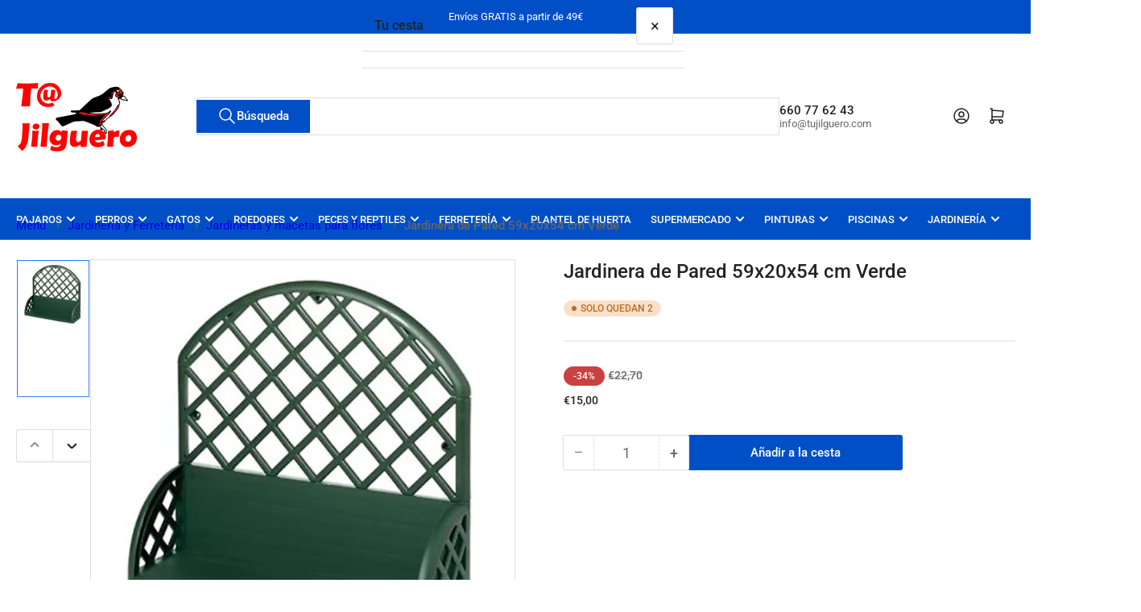

--- FILE ---
content_type: text/javascript
request_url: https://themeassets.aws-dns.uncomplicatedapps.com/shopify/grupoanadistribuciones.myshopify.com-catlist.min.js?cbi=2.10.0.7
body_size: 10713
content:
/**
 * @preserve breadcrumbs - v2.2.4 - grupoanadistribuciones.myshopify.com
 * @licence (c) 2016-2024 Zoom Buzz Ltd
 * Categories last refreshed at 2025-02-02T13:36:17.935Z
 * PLEASE DO NOT CHANGE THIS FILE as it is auto-regenerated on category refresh
 */

!function(){var e,t={},n="/products/",i="/collections/",r="activecat",l="activecatpeer",a="Loading...",o={"&":"&amp;","<":"&lt;",">":"&gt;"},s=null,c=function(e,t){return null!=e&&null!=e&&(e.classList?e.classList.contains(t):!!e.className.match(new RegExp("(\\s|^)"+t+"(\\s|$)")))},u=function(e,t){null!=e&&(e.classList?e.classList.add(t):c(e,t)||(e.className+=" "+t))},d=function(e,t){if(null!=e)if(e.classList)e.classList.remove(t);else if(c(e,t)){var n=new RegExp("(\\s|^)"+t+"(\\s|$)");e.className=e.className.replace(n," ")}},f=function(e,t){var n=[];if(t||void 0!==e.url&&(n=[{title:e.title,url:e.url,pointer:e}]),null!=e.links&&void 0!==e.links.length)for(var i=0;i<e.links.length;++i){var r=f(e.links[i],!1);n.push.apply(n,r)}return n},g=function(e,t){if(void 0!==t&&(e.parent=t),null!=e.links&&void 0!==e.links.length)for(var n=0;n<e.links.length;++n)g(e.links[n],e)},p=function(e){if(void 0!==s.country_code_prepend)return s.country_code_prepend;void 0===e&&(e=w());var t="";return"/"==e[0]&&("/"==e[3]&&(t=e.substring(0,3)),"/"!=e[6]||"-"!=e[3]&&"_"!=e[3]||(t=e.substring(0,6))),s.country_code_prepend=t,t},m=function(e,t){if(e=function(e){var t=p(e);return e.substring(t.length)}(e),(r=v(e,t)).length>0)return r;var r,l,a,o,s,c;e=decodeURI(e);return(r=v(e,t)).length>0||(-1!=(l=e.indexOf(n))&&-1!=(a=e.indexOf(i))&&(o=e.substring(0,l),r=v(o,t)),-1!=(a=e.indexOf(i))&&-1!=(s=e.indexOf("/",a+13+1))&&(c=e.substring(0,s),r=v(c,t))),r},v=function(e,t){for(var n=[],i=0;i<t.length;++i)if(t[i].url==e){if(-1==e.indexOf("/",1))continue;n[n.length]=t[i].pointer}return n},h=function(e,t){for(;void 0!==e.parent&&e.parent!=e&&(void 0!==(n=e.parent).parent&&null!==n.parent);)t(e),e=e.parent;var n},y=function(e){var t=[];return h(e,(function(e){t[t.length]=e.parent})),t},b=function(e){var n=e.peer_index;return h(e,(function(e){n=e.parent.peer_index+"-"+n})),t&&t.baseId&&(n=t.baseId+"-"+n),n},_=function(){return t.override_path?t.override_path:window.location.pathname},k=function(){return t.override_querystring?t.override_querystring:window.location.search},L=function(){return t.override_referrer_path?window.location.origin+t.override_referrer_path:document.referrer},w=function(e){var t=!1,n="unknown",i=document.getElementById("uncomplicated-meta-hintedpath");if(null!==i&&(t=i.dataset.hintedpath,n=i.dataset.hintedmethod),n&&"product_metafield_reference"===n)return t;if(n&&"product_metafield"===n)return t;if(e&&1===e&&L()){var r;if(_()&&(r=E(_(),!0)))return r;var l=document.getElementById("uncomplicated-meta-ignorereferrer"),a=new URL(L());if(!l&&a&&a.pathname&&(r=E(a.pathname,!1)))return r}return t||_()},E=function(e,t){if(e&&e.indexOf){var r=e.indexOf(n),l=-1!==r;if(!l||l&&t)if(-1!==e.indexOf(i))return-1!==r?e.substring(0,r):e}return!1},B=function(e,t,n){for(var i=0;i<=n;++i)if(e.title==t[i].title&&e.url==t[i].url)return!0;return!1},I=function(e){return T(e.url)},T=function(e){var t=w();return e===t||e===decodeURI(t)},x=function(e,t){var n=new Image;n.onload=n.onerror=function(){e.apply(this)},n.src=t},H=function(e,t,n){var i;if(null!=e.links&&void 0!==e.links.length)for(var r=0;r<e.links.length;++r)(i=e.links[r])==t||u(document.getElementById(b(i)),n)},M=function(e,n,i){var r="";if(t&&t.baseId&&(r=t.baseId),void 0!==e&&e.length>0){if(void 0!==e[0][r+"tagged-"+n])return;e[0][r+"tagged-"+n]=!0;for(var l=0;l<e.length;++l)u(document.getElementById(b(e[l])),n),i&&M(e[l].links,n,i)}},N=function(e){if(e.dataset.renderStatus){var t=parseInt(e.dataset.renderStatus);if(t>=1048576)return!0;t>=0&&(e.dataset.renderStatus=""+(t+1024))}return!1},C=function(e,t,n){var i="";if(i+='<ul id="'+t+'" class="'+e.join(" ")+'">',null!=n.links&&void 0!==n.links.length)for(var r=0;r<n.links.length;++r)i+=O("li",n.links[r],0,"",!0);else i+="<li>No links available</li>";return i+="</ul>"},O=function(e,n,i,l,a){var o="",s="",c="",u="";if(void 0===l&&(l=""),void 0!==i&&(c+="level-"+i+" absolute-level-"+i+" relative-level-"+i,u+=' data-level="'+i+'"'),i>4&&(c+=" relative-level-gt4"),void 0!==n.products_count&&0==n.products_count&&void 0===n.links&&(c+=" catpc-zero"),I(n)&&(c+=" "+r),void 0!==n.peer_index&&(l.length>0&&(l+="-"),l+=n.peer_index),t&&t.baseId&&(s=t.baseId+"-"),o+="<"+e+' id="'+(s+=l)+'" class="'+c+'"'+u+">",void 0===n.url||I(n)||(o+='<a href="'+A(n.url)+'">'),o+=n.title,void 0!==n.products_count&&"h1"!=e&&(o+=' <span class="pc',0==n.products_count&&(o+=" pc-zero-hide"),o+='" data-count="'+n.products_count+'">('+n.products_count+")</span>"),void 0===n.url||I(n)||(o+="</a>"),o+="</"+e+">",a&&null!=n.links&&void 0!==n.links.length)for(var d=0;d<n.links.length;++d)o+=O(e,n.links[d],i+1,l,a);return o},S=function(e,t,n){var i="";if(i+='<select id="'+t+'" class="'+e.join(" ")+'">',i+='<option value="" selected="selected" disabled="disabled">'+("<Jump to a category>".replace(/[&<>]/g,(function(e){return o[e]||e}))+"</option>"),null!=n.links&&void 0!==n.links.length)for(var r=0;r<n.links.length;++r)i+=z("option",n.links[r],0,"",!0);return i+="</select>"},z=function(e,t,n,i,l){var a="<"+e;if(void 0!==t.url&&(a+=' value="'+A(t.url)+'"',I(t)&&(a+=' class="'+r+'"')),a+=">",a+=i+t.title,a+="</"+e+">",l&&null!=t.links&&void 0!==t.links.length)for(var o=0;o<t.links.length;++o)a+=z(e,t.links[o],n+1,i+"--- ",l);return a},j=function(e,t){for(var n=[],i=0,r=0;r<t;++r){var l=document.getElementById("uncomplicated-category-icon-"+r).getElementsByClassName("subcat-grid-link__image")[0];n[n.length]=l,l.style.height="auto",l.clientHeight>i&&(i=l.clientHeight)}for(r=0;r<n.length;++r){l=n[r];i>0&&(l.style.height=i+"px")}},A=function(e){return p()+e},P=function(e,t,n,i,r){null==r&&(r=0);var l=!0;if(void 0!==this[e]&&this[e])switch(r){case 0:clearTimeout(this[e]),this[e]=setTimeout(this[e+"__function"],i),l=!1,n();break;case 1:this[e+"__function"](!1),l=!0}else l=!0;l&&(this[e+"__function"]=function(i){null==i&&(i=!0),i?t():n(),clearTimeout(this[e]),this[e]=null,this[e+"__function"]=null},this[e]=setTimeout(this[e+"__function"],i))},R={clearCachedProcessing:function(){s.processed_table=[],s.country_code_prepend=void 0},processed:function(e,t){return s.processed_table=s.processed_table||{},void 0===t?void 0!==s.processed_table[e]:(s.processed_table[e]=t,!0)},getMatchesForMostAppropriateCategory:function(e,t){var i=t?s.matches:null;if(!i||!i.length){var r=f(e,!0);_()&&function(e){if(e&&e.indexOf){var t=e.indexOf(n);if(-1!=t)return e.substring(t)}return!1}(_())?(i=m(w(1),r))&&i.length||(i=m(w(0),r)):i=m(w(),r)}return t&&i&&i.length&&(s.matches=i),i},processCategorySelect:function(e,t,n){if(!N(e)&&(e.classList&&e.classList.contains("show-extension")&&(e.outerHTML=S(Array.from(e.classList),e.id,n),e=document.getElementById(e.id)),function(e,t,n){if("load"==t&&"complete"==document.readyState)return n();var i=this,r=function(){n.apply(i,arguments)};e.addEventListener?e.addEventListener(t,r,!1):e.attachEvent?e.attachEvent("on"+t,r):window["on"+t]=r}(e,"change",(function(e){if(null!=e.target&&null!=e.target.value&&""!=e.target.value){var t=e.target.value;window.location=t}})),null!=t&&0!=t.length))for(var i=0;i<e.options.length;i++)if(null!=e.options[i].value&&""!=e.options[i].value&&e.options[i].value==t[0].url){e.selectedIndex=i;break}},processCategoryList:function(e,t,n){if(!N(e))if(e.classList&&e.classList.contains("show-extension")&&(e.outerHTML=C(Array.from(e.classList),e.id,n),e=document.getElementById(e.id)),void 0!==t.length&&t.length>0)for(var i=0;i<t.length;++i){var a=t[i],o=B(a,t,i-1),s=y(a);if(null==s.length||0==s.length)H(a.parent,a,l);else for(var c=0;c<s.length;++c){var d=s[c];u(document.getElementById(b(d)),"supercat"),0==c&&H(d,a,l),void 0!==d.parent&&H(d.parent,d,"supercatpeer")}var f=document.getElementById(b(a));null!=f&&(u(f,r),o&&u(f,"activeduplicat"),I(a)&&(f.innerHTML=f.innerHTML.replace(/<a/,"<span").replace(/a>/,"span>")),M(a.links,"subcatdirect",!1),M(a.links,"subcat",!0),o&&M(a.links,"subduplicat",!0))}else u(e,"no-active-cat")},processCategoryBreadcrumb:function(e,t,n){if(!N(e)){var i;if(null===n.links)i=[{url:"#",title:"Your category list is empty, which makes generating breadcrumbs impossible.  Please refresh the category list in the admin interface.",innerHTML:"Empty category list"}];else{if(null==t||0==t.length)return;i=y(t[0])}var r=document.getElementById("uncomplicated-category-breadcrumb-top-separator"),l=r,a=document.getElementById("uncomplicated-category-breadcrumb-model-item");if(a&&l)for(var o=i.length-1;o>=0;--o){var s=a.cloneNode(!0);s.id="uncomplicated-category-breadcrumb-inserted-"+o,s.href=A(void 0!==i[o].url?i[o].url:"/"),s.title=i[o].title,s.innerHTML=void 0!==i[o].innerHTML?i[o].innerHTML:i[o].title;var c=l.cloneNode(!0);c.id="uncomplicated-category-breadcrumb-insertedsep-"+o,e.insertBefore(c,r),e.insertBefore(s,r)}var u=document.getElementById("uncomplicated-category-breadcrumb-final-item");u&&t.length>0&&(u.href=A(t[0].url),u.title=t[0].title,u.innerHTML=t[0].title)}},processBreadcrumbMetadataJSONLD:function(e){if(null!=e&&0!=e.length){var t=document.getElementsByTagName("head")[0],n=document.createElement("script");n.type="application/ld+json",n.innerHTML="",void 0!==JSON&&void 0!==JSON.stringify&&(n.innerHTML=JSON.stringify(function(e){var t=function(e){var t=[];if(0==e.length)return t;for(var n=e.length-1;n>=0;--n)t[t.length]=e[n];return t}(y(e[0]));t[t.length]=e[0];for(var n={"@context":"http://schema.org","@type":"BreadcrumbList",itemListElement:[]},i=0;i<t.length;++i){var r={},l={"@type":"ListItem"};l.position=i+1,l.item=r,r["@id"]=void 0!==t[i].url?t[i].url:"/",r.name=t[i].title,n.itemListElement[n.itemListElement.length]=l}return n}(e))),t.appendChild(n)}},processBreadcrumbShortLinkFix:function(e){if(null!=e&&0!=e.length&&!(-1!==_().indexOf(n)))for(var t=document.querySelectorAll("body div div a"),i=function(e){var t=e[0].url;return"/"!==t[t.length-1]&&(t[t.length]="/"),t}(e),r="/products/",l=0;l<t.length;++l){var a=t[l];"#"!==a.getAttribute("href")&&(a.pathname&&a.pathname.length>10&&a.pathname.substr(0,10)===r&&(a.pathname=i+a.pathname))}},processCategoryIcons:function(e,t){if(!t||!t.length)return!1;var n=t[0];if(!n.links||!n.links.length)return!1;if(e.classList&&e.classList.contains("show-onlyonfirst")){const e=new URLSearchParams(k()),t=Object.fromEntries(e.entries());if(t.page&&t.page>=2)return!1}var i=e,r=e.getElementsByClassName("subcat-grid-item");if(0===r.length)return!1;var l=r[0],o=function(){P("icons_window_resized",(function(){null!=n.links&&void 0!==n.links.length&&j(0,n.links.length)}),(function(){}),200,1)};!function(e,t,n){if(null!=e.links&&void 0!==e.links.length)for(var i=1;i<e.links.length;++i){var r="uncomplicated-category-icon-"+i;if(!document.getElementById(r)){var l=t.cloneNode(!0);l.id=r,n.appendChild(l)}}}(n,l,i);var s=e.getElementsByClassName("subcat-terminator");if(s&&s.length&&s.length>0){var c=s[0];e.removeChild(c),i.appendChild(c)}"none"===e.style.display&&(e.style.display="block"),"hidden"===e.style.visibility&&(e.style.visibility="visible"),e.classList.contains("subcatzero")&&d(e,"subcatzero"),e.classList.contains("subcatzerojs")&&d(e,"subcatzerojs"),function(e,t,n){if(null!=e.links&&void 0!==e.links.length){for(var i=0;i<e.links.length;++i){var r=e.links[i],l=document.getElementById("uncomplicated-category-icon-"+i);l||(l=document.getElementById("uncomplicated-category-icon-inserted-"+i));var o=!1,s=l.getElementsByClassName("subcat-grid-link")[0];s.href&&"#"===s.getAttribute("href")&&(s.dataset&&(s.dataset.replacedHref=s.href),s.href=A(r.url));var c=s.getElementsByClassName("subcat-grid-link__title")[0];if(c.innerHTML&&c.innerHTML.substring&&c.innerHTML.substring(0,10)===a&&(c.dataset&&(c.dataset.replacedTitle=c.innerHTML),c.innerHTML=r.title,o=!0,void 0!==r.products_count)){var f="";0===r.products_count?(f=' <span class="pc pc-zero-hide" data-count="'+r.products_count+'">('+r.products_count+")</span>",l.className+=" has-no-products"):f=' <span class="pc" data-count="'+r.products_count+'">('+r.products_count+")</span>",c.innerHTML+=""+f}var g=s.getElementsByClassName("subcat-grid-link__image-img")[0];g&&"loading collection image"===g.alt&&(g.dataset&&(g.dataset.replacedAlt=g.alt),g.alt="Sub-category: "+r.title,void 0!==r.image_url?function(e,n){x((function(){e.src=n,t.apply()}),r.image_url)}(g,r.image_url):(l.className+=" has-no-image",g.dataset.nocollimage?g.src=g.dataset.nocollimage:g.src=g.src.replace("loading-image-for-this-collection.png","no-image-for-this-collection.png"))),o&&l.classList&&(u(l,"subcat-shown"),d(l,"subcat-hidden"))}for(var p=e.links.length;p<n.length;++p){var m=document.getElementById("uncomplicated-category-icon-"+p);if(m){var v=m.getElementsByClassName("subcat-grid-link__title")[0];v.innerHTML&&v.innerHTML===a&&(m.style.display="none")}}}}(n,o,r),null!=n.links&&void 0!==n.links.length&&j(0,n.links.length),window.addEventListener&&window.addEventListener("resize",o,!0);var f=document.getElementById("uncomplicated-icons-design_mode-placeholder");return null!==f&&(f.style.display="none"),!0},extendjQuery:function(e){e.fn.getBg=function(){return e(this).parents().filter((function(){var t=e(this).css("background-color");return"transparent"!=t&&"rgba(0, 0, 0, 0)"!=t})).eq(0).css("background-color")};var t=e.expr[":"];t.focus||(t.focus=function(e){return e===document.activeElement&&(e.type||e.href)})},setOptions:function(e){t=e},getCurrentUrlPathname:w,getWindowLocationQueryString:k,doublyLinkTree:g,alreadyPrerendered:N,warn:function(e){console.log("uncompt: "+e)},renderCategories:C,renderCategories_createBranch:O,linksToCurrentPage:T,buffer:P,version:"2.1.0"};e=R,void 0===window.uncompt_common?window.uncompt_common={lib:e}:(window.uncompt_common.other_instances=window.uncompt_common.other_instances||[],window.uncompt_common.other_instances.push(e)),null==s&&(s=window.uncompt_common)}();
!function(){var e={title:"Menú principal",handle:"main-menu",peer_index:0,links:[{title:"Supermercado",handle:"461381861527-child-ec09c83dfe18ac8bf647efb067ce13e9-legacy-supermercado",peer_index:0,levels:2,links_size:11,links:[{title:"Frutas",url:"/collections/frutas",peer_index:0,levels:0,links_size:0,coll_url:"/collections/frutas",coll_handle:"frutas",id:"292276076695",products_count:"1",parent_linklist_handle:"461381861527-child-ec09c83dfe18ac8bf647efb067ce13e9-legacy-supermercado"},{title:"Snacks",url:"/collections/aperitivos",peer_index:1,levels:0,links_size:0,coll_url:"/collections/aperitivos",coll_handle:"aperitivos",id:"292321624215",products_count:"15",parent_linklist_handle:"461381861527-child-ec09c83dfe18ac8bf647efb067ce13e9-legacy-supermercado"},{title:"Frutos Secos",url:"/collections/frutos-secos",peer_index:2,levels:0,links_size:0,coll_url:"/collections/frutos-secos",coll_handle:"frutos-secos",id:"292341383319",products_count:"43",parent_linklist_handle:"461381861527-child-ec09c83dfe18ac8bf647efb067ce13e9-legacy-supermercado"},{title:"Patatas Fritas",url:"/collections/patatas-fritas",peer_index:3,levels:0,links_size:0,coll_url:"/collections/patatas-fritas",coll_handle:"patatas-fritas",id:"290790834327",products_count:"17",parent_linklist_handle:"461381861527-child-ec09c83dfe18ac8bf647efb067ce13e9-legacy-supermercado"},{title:"Conservas",handle:"520555561290-child-d6fdaa5f6e85df5215ee8d988f68c82b-legacy-conservas",peer_index:4,levels:1,links_size:1,links:[{title:"Conservas de pescado",url:"/collections/conservas-de-pescado",peer_index:0,levels:0,links_size:0,coll_url:"/collections/conservas-de-pescado",coll_handle:"conservas-de-pescado",id:"600185766218",products_count:"1",parent_linklist_handle:"520555561290-child-d6fdaa5f6e85df5215ee8d988f68c82b-legacy-conservas"}],url:"/collections/conservas",id:"597574713674",products_count:"0",coll_handle:"conservas",coll_url:"/collections/conservas",parent_linklist_handle:"461381861527-child-ec09c83dfe18ac8bf647efb067ce13e9-legacy-supermercado"},{title:"Desayunos, Dulces y Pan",handle:"520555594058-child-4ef06d819e03a1061759fa5cc2116a35-legacy-desayunos-dulces-y-pan",peer_index:5,levels:1,links_size:7,links:[{title:"Bollería y Pastelería",url:"/collections/bolleria-y-pasteleria",peer_index:0,levels:0,links_size:0,coll_url:"/collections/bolleria-y-pasteleria",coll_handle:"bolleria-y-pasteleria",id:"597574680906",products_count:"6",parent_linklist_handle:"520555594058-child-4ef06d819e03a1061759fa5cc2116a35-legacy-desayunos-dulces-y-pan"},{title:"Pan",url:"/collections/pan",peer_index:1,levels:0,links_size:0,coll_url:"/collections/pan",coll_handle:"pan",id:"597574779210",products_count:"3",parent_linklist_handle:"520555594058-child-4ef06d819e03a1061759fa5cc2116a35-legacy-desayunos-dulces-y-pan"},{title:"Galletas",url:"/collections/galletas",peer_index:2,levels:0,links_size:0,coll_url:"/collections/galletas",coll_handle:"galletas",id:"597574746442",products_count:"6",parent_linklist_handle:"520555594058-child-4ef06d819e03a1061759fa5cc2116a35-legacy-desayunos-dulces-y-pan"},{title:"Cremas de cacao, cacahuete...",url:"/collections/cremas-de-cacao-cacahuete",peer_index:3,levels:0,links_size:0,coll_url:"/collections/cremas-de-cacao-cacahuete",coll_handle:"cremas-de-cacao-cacahuete",id:"601763119434",products_count:"1",parent_linklist_handle:"520555594058-child-4ef06d819e03a1061759fa5cc2116a35-legacy-desayunos-dulces-y-pan"},{title:"Mermelada, confituras y miel",url:"/collections/mermelada-confituras-y-miel",peer_index:4,levels:0,links_size:0,coll_url:"/collections/mermelada-confituras-y-miel",coll_handle:"mermelada-confituras-y-miel",id:"601763512650",products_count:"1",parent_linklist_handle:"520555594058-child-4ef06d819e03a1061759fa5cc2116a35-legacy-desayunos-dulces-y-pan"},{title:"Chocolates y bombones",url:"/collections/chocolates-y-bombones",peer_index:5,levels:0,links_size:0,coll_url:"/collections/chocolates-y-bombones",coll_handle:"chocolates-y-bombones",id:"607921045834",products_count:"5",parent_linklist_handle:"520555594058-child-4ef06d819e03a1061759fa5cc2116a35-legacy-desayunos-dulces-y-pan"},{title:"Cereales y muesli",url:"/collections/cereales",peer_index:6,levels:0,links_size:0,coll_url:"/collections/cereales",coll_handle:"cereales",id:"624069247306",products_count:"1",parent_linklist_handle:"520555594058-child-4ef06d819e03a1061759fa5cc2116a35-legacy-desayunos-dulces-y-pan"}],url:"/collections/desayunos-dulces-y-pan",id:"597574648138",image_url:"//www.tujilguero.com/cdn/shop/collections/desayunos_480x480.png?v=1723460354",products_count:"1",coll_handle:"desayunos-dulces-y-pan",coll_url:"/collections/desayunos-dulces-y-pan",parent_linklist_handle:"461381861527-child-ec09c83dfe18ac8bf647efb067ce13e9-legacy-supermercado"},{title:"Arroz, cereales y semillas",url:"/collections/arroz-cereales-y-semillas",peer_index:6,levels:0,links_size:0,coll_url:"/collections/arroz-cereales-y-semillas",coll_handle:"arroz-cereales-y-semillas",id:"600167579978",products_count:"1",parent_linklist_handle:"461381861527-child-ec09c83dfe18ac8bf647efb067ce13e9-legacy-supermercado"},{title:"Caramelos, chicles y golosinas",url:"/collections/caramelos-chicles-y-golosinas",peer_index:7,levels:0,links_size:0,coll_url:"/collections/caramelos-chicles-y-golosinas",coll_handle:"caramelos-chicles-y-golosinas",id:"601764626762",products_count:"14",parent_linklist_handle:"461381861527-child-ec09c83dfe18ac8bf647efb067ce13e9-legacy-supermercado"},{title:"Aceitunas y encurtidos",url:"/collections/aceitunas-y-encurtidos",peer_index:8,levels:0,links_size:0,coll_url:"/collections/aceitunas-y-encurtidos",coll_handle:"aceitunas-y-encurtidos",id:"600170660170",products_count:"6",parent_linklist_handle:"461381861527-child-ec09c83dfe18ac8bf647efb067ce13e9-legacy-supermercado"},{title:"Aceites y Salsas",url:"/collections/aceites-y-salsas",peer_index:9,levels:0,links_size:0,coll_url:"/collections/aceites-y-salsas",coll_handle:"aceites-y-salsas",id:"289343537303",products_count:"1",parent_linklist_handle:"461381861527-child-ec09c83dfe18ac8bf647efb067ce13e9-legacy-supermercado"},{title:"Pastas y masas",url:"/collections/pastas-y-masas",peer_index:10,levels:0,links_size:0,coll_url:"/collections/pastas-y-masas",coll_handle:"pastas-y-masas",id:"601820758346",products_count:"1",parent_linklist_handle:"461381861527-child-ec09c83dfe18ac8bf647efb067ce13e9-legacy-supermercado"}],url:"/collections/all",parent_linklist_handle:"main-menu"},{title:"Pájaros ",handle:"457273507991-child-5013933a90ead002f80c70d82f0f2063-legacy-pajaros",peer_index:1,levels:1,links_size:14,links:[{title:"Accesorios para la cría de pájaros",url:"/collections/accesorios-para-la-cria-de-pajaros",peer_index:0,levels:0,links_size:0,coll_url:"/collections/accesorios-para-la-cria-de-pajaros",coll_handle:"accesorios-para-la-cria-de-pajaros",id:"287059574935",products_count:"47",parent_linklist_handle:"457273507991-child-5013933a90ead002f80c70d82f0f2063-legacy-pajaros"},{title:"Jaulas y repuestos para canarios",url:"/collections/jaulas-y-repuestos-para-canarios",peer_index:1,levels:0,links_size:0,coll_url:"/collections/jaulas-y-repuestos-para-canarios",coll_handle:"jaulas-y-repuestos-para-canarios",id:"287072682135",products_count:"26",parent_linklist_handle:"457273507991-child-5013933a90ead002f80c70d82f0f2063-legacy-pajaros"},{title:"Bañeras para pájaros",url:"/collections/baneras-para-pajaros",peer_index:2,levels:0,links_size:0,coll_url:"/collections/baneras-para-pajaros",coll_handle:"baneras-para-pajaros",id:"287072977047",products_count:"4",parent_linklist_handle:"457273507991-child-5013933a90ead002f80c70d82f0f2063-legacy-pajaros"},{title:"Bebedero para pájaros",url:"/collections/bebedero-para-pajaros",peer_index:3,levels:0,links_size:0,coll_url:"/collections/bebedero-para-pajaros",coll_handle:"bebedero-para-pajaros",id:"287115575447",products_count:"26",parent_linklist_handle:"457273507991-child-5013933a90ead002f80c70d82f0f2063-legacy-pajaros"},{title:"Vitaminas para canarios ",url:"/collections/vitaminas-para-canarios",peer_index:4,levels:0,links_size:0,coll_url:"/collections/vitaminas-para-canarios",coll_handle:"vitaminas-para-canarios",id:"287116066967",products_count:"73",parent_linklist_handle:"457273507991-child-5013933a90ead002f80c70d82f0f2063-legacy-pajaros"},{title:"Comederos para pájaros",url:"/collections/comederos-para-pajaros",peer_index:5,levels:0,links_size:0,coll_url:"/collections/comederos-para-pajaros",coll_handle:"comederos-para-pajaros",id:"287116099735",products_count:"25",parent_linklist_handle:"457273507991-child-5013933a90ead002f80c70d82f0f2063-legacy-pajaros"},{title:"Silvestrismo ",url:"/collections/silvestrismo",peer_index:6,levels:0,links_size:0,coll_url:"/collections/silvestrismo",coll_handle:"silvestrismo",id:"287117115543",products_count:"50",parent_linklist_handle:"457273507991-child-5013933a90ead002f80c70d82f0f2063-legacy-pajaros"},{title:"Trasportines para pájaros",url:"/collections/trasportines-para-pajaros",peer_index:7,levels:0,links_size:0,coll_url:"/collections/trasportines-para-pajaros",coll_handle:"trasportines-para-pajaros",id:"287117443223",products_count:"5",parent_linklist_handle:"457273507991-child-5013933a90ead002f80c70d82f0f2063-legacy-pajaros"},{title:"Saltadores y palos para pájaros",url:"/collections/saltadores-y-palos-para-pajaros",peer_index:8,levels:0,links_size:0,coll_url:"/collections/saltadores-y-palos-para-pajaros",coll_handle:"saltadores-y-palos-para-pajaros",id:"287117836439",products_count:"24",parent_linklist_handle:"457273507991-child-5013933a90ead002f80c70d82f0f2063-legacy-pajaros"},{title:"Comida para pájaros",url:"/collections/comida-para-pajaros",peer_index:9,levels:0,links_size:0,coll_url:"/collections/comida-para-pajaros",coll_handle:"comida-para-pajaros",id:"287123734679",products_count:"100",parent_linklist_handle:"457273507991-child-5013933a90ead002f80c70d82f0f2063-legacy-pajaros"},{title:"Pastas de cría para canarios",url:"/collections/pastas-de-cria-para-canarios",peer_index:10,levels:0,links_size:0,coll_url:"/collections/pastas-de-cria-para-canarios",coll_handle:"pastas-de-cria-para-canarios",id:"287176720535",products_count:"31",parent_linklist_handle:"457273507991-child-5013933a90ead002f80c70d82f0f2063-legacy-pajaros"},{title:"Tratamientos para Canarios",url:"/collections/tratamientos-para-canarios",peer_index:11,levels:0,links_size:0,coll_url:"/collections/tratamientos-para-canarios",coll_handle:"tratamientos-para-canarios",id:"290640920727",products_count:"6",parent_linklist_handle:"457273507991-child-5013933a90ead002f80c70d82f0f2063-legacy-pajaros"},{title:"Insecticidas y desinfectantes",url:"/collections/insecticidas-y-desinfectantes",peer_index:12,levels:0,links_size:0,coll_url:"/collections/insecticidas-y-desinfectantes",coll_handle:"insecticidas-y-desinfectantes",id:"290822848663",products_count:"7",parent_linklist_handle:"457273507991-child-5013933a90ead002f80c70d82f0f2063-legacy-pajaros"},{title:"Fundas para Jaulas",url:"/collections/fundas-para-jaulas",peer_index:13,levels:0,links_size:0,coll_url:"/collections/fundas-para-jaulas",coll_handle:"fundas-para-jaulas",id:"600046174538",products_count:"20",image_url:"//www.tujilguero.com/cdn/shop/collections/funda_jilguero_480x480.jpg?v=1680897481",parent_linklist_handle:"457273507991-child-5013933a90ead002f80c70d82f0f2063-legacy-pajaros"}],url:"/collections/all",parent_linklist_handle:"main-menu"},{title:"Perros ",handle:"457274622103-child-d88e63bd0439d5c14731d2491302ce82-legacy-perros",peer_index:2,levels:2,links_size:16,links:[{title:"Antiparasitarios para perros",url:"/collections/antiparasitarios-para-perros",peer_index:0,levels:0,links_size:0,coll_url:"/collections/antiparasitarios-para-perros",coll_handle:"antiparasitarios-para-perros",id:"287115214999",products_count:"4",parent_linklist_handle:"457274622103-child-d88e63bd0439d5c14731d2491302ce82-legacy-perros"},{title:"Pienso para perros ",handle:"457655451799-child-c9119a70e8e7f5f6fd83e282fde5ac10-legacy-pienso-para-perros",peer_index:1,levels:1,links_size:4,links:[{title:"Pienso Royal Canin para Perros",url:"/collections/pienso-royal-canin-para-perros",peer_index:0,levels:0,links_size:0,coll_url:"/collections/pienso-royal-canin-para-perros",coll_handle:"pienso-royal-canin-para-perros",id:"618311483722",products_count:"32",parent_linklist_handle:"457655451799-child-c9119a70e8e7f5f6fd83e282fde5ac10-legacy-pienso-para-perros"},{title:"Pienso Hill's para Perros",url:"/collections/pienso-hills-para-perros",peer_index:1,levels:0,links_size:0,coll_url:"/collections/pienso-hills-para-perros",coll_handle:"pienso-hills-para-perros",id:"618311811402",products_count:"2",parent_linklist_handle:"457655451799-child-c9119a70e8e7f5f6fd83e282fde5ac10-legacy-pienso-para-perros"},{title:"Pienso Triple Crown para Perros",url:"/collections/pienso-triple-crown-para-perros",peer_index:2,levels:0,links_size:0,coll_url:"/collections/pienso-triple-crown-para-perros",coll_handle:"pienso-triple-crown-para-perros",id:"618311680330",products_count:"3",parent_linklist_handle:"457655451799-child-c9119a70e8e7f5f6fd83e282fde5ac10-legacy-pienso-para-perros"},{title:"Pienso Brit para Perros",url:"/collections/pienso-brit-para-perros",peer_index:3,levels:0,links_size:0,coll_url:"/collections/pienso-brit-para-perros",coll_handle:"pienso-brit-para-perros",id:"618311713098",products_count:"2",parent_linklist_handle:"457655451799-child-c9119a70e8e7f5f6fd83e282fde5ac10-legacy-pienso-para-perros"}],url:"/collections/pienso-para-perros",id:"287195201687",products_count:"0",coll_handle:"pienso-para-perros",coll_url:"/collections/pienso-para-perros",parent_linklist_handle:"457274622103-child-d88e63bd0439d5c14731d2491302ce82-legacy-perros"},{title:"Comida húmeda para perros",url:"/collections/comida-humeda-para-perros",peer_index:2,levels:0,links_size:0,coll_url:"/collections/comida-humeda-para-perros",coll_handle:"comida-humeda-para-perros",id:"610326610250",products_count:"26",parent_linklist_handle:"457274622103-child-d88e63bd0439d5c14731d2491302ce82-legacy-perros"},{title:"Collares para perros",url:"/collections/collares-para-perros",peer_index:3,levels:0,links_size:0,coll_url:"/collections/collares-para-perros",coll_handle:"collares-para-perros",id:"287056494743",products_count:"43",parent_linklist_handle:"457274622103-child-d88e63bd0439d5c14731d2491302ce82-legacy-perros"},{title:"Arnés para perros",url:"/collections/arnes-para-perros",peer_index:4,levels:0,links_size:0,coll_url:"/collections/arnes-para-perros",coll_handle:"arnes-para-perros",id:"287057903767",products_count:"45",parent_linklist_handle:"457274622103-child-d88e63bd0439d5c14731d2491302ce82-legacy-perros"},{title:"Higiene para perros",handle:"457310077079-child-a485622c7f581a6fdd9ae4928036ad4d-legacy-higiene-para-perros",peer_index:5,levels:1,links_size:2,links:[{title:"Bolsitas y dispensadores de bolsitas ",url:"/collections/bolsitas-y-dispensadores-de-bolsitas",peer_index:0,levels:0,links_size:0,coll_url:"/collections/bolsitas-y-dispensadores-de-bolsitas",coll_handle:"bolsitas-y-dispensadores-de-bolsitas",id:"287058133143",products_count:"9",parent_linklist_handle:"457310077079-child-a485622c7f581a6fdd9ae4928036ad4d-legacy-higiene-para-perros"},{title:"Adiestramiento y educación",url:"/collections/adiestramiento-y-educacion",peer_index:1,levels:0,links_size:0,coll_url:"/collections/adiestramiento-y-educacion",coll_handle:"adiestramiento-y-educacion",id:"287072583831",products_count:"30",parent_linklist_handle:"457310077079-child-a485622c7f581a6fdd9ae4928036ad4d-legacy-higiene-para-perros"}],url:"/collections/higiene-para-perros",id:"287058100375",products_count:"23",coll_handle:"higiene-para-perros",coll_url:"/collections/higiene-para-perros",parent_linklist_handle:"457274622103-child-d88e63bd0439d5c14731d2491302ce82-legacy-perros"},{title:"Premios para perros",handle:"457311912087-child-db9d53bab2ebfec5775b7bdaeb494a66-legacy-premios-para-perros",peer_index:6,levels:1,links_size:12,links:[{title:"Higiene dental",url:"/collections/higiene-dental",peer_index:0,levels:0,links_size:0,coll_url:"/collections/higiene-dental",coll_handle:"higiene-dental",id:"618581524810",products_count:"5",parent_linklist_handle:"457311912087-child-db9d53bab2ebfec5775b7bdaeb494a66-legacy-premios-para-perros"},{title:"Huesos",url:"/collections/huesos",peer_index:1,levels:0,links_size:0,coll_url:"/collections/huesos",coll_handle:"huesos",id:"618581590346",products_count:"11",parent_linklist_handle:"457311912087-child-db9d53bab2ebfec5775b7bdaeb494a66-legacy-premios-para-perros"},{title:"Naturales",url:"/collections/naturales",peer_index:2,levels:0,links_size:0,coll_url:"/collections/naturales",coll_handle:"naturales",id:"618581557578",products_count:"3",parent_linklist_handle:"457311912087-child-db9d53bab2ebfec5775b7bdaeb494a66-legacy-premios-para-perros"},{title:"Galletas",url:"/collections/galletas-1",peer_index:3,levels:0,links_size:0,coll_url:"/collections/galletas-1",coll_handle:"galletas-1",id:"618581655882",products_count:"3",parent_linklist_handle:"457311912087-child-db9d53bab2ebfec5775b7bdaeb494a66-legacy-premios-para-perros"},{title:"Cachorros",url:"/collections/cachorros",peer_index:4,levels:0,links_size:0,coll_url:"/collections/cachorros",coll_handle:"cachorros",id:"618581819722",products_count:"3",parent_linklist_handle:"457311912087-child-db9d53bab2ebfec5775b7bdaeb494a66-legacy-premios-para-perros"},{title:"Adiestramiento",url:"/collections/adiestramiento",peer_index:5,levels:0,links_size:0,coll_url:"/collections/adiestramiento",coll_handle:"adiestramiento",id:"618581623114",products_count:"0",parent_linklist_handle:"457311912087-child-db9d53bab2ebfec5775b7bdaeb494a66-legacy-premios-para-perros"},{title:"Hipoalergénicos",url:"/collections/hipoalergenicos",peer_index:6,levels:0,links_size:0,coll_url:"/collections/hipoalergenicos",coll_handle:"hipoalergenicos",id:"618581918026",products_count:"0",parent_linklist_handle:"457311912087-child-db9d53bab2ebfec5775b7bdaeb494a66-legacy-premios-para-perros"},{title:"Articulaciones",url:"/collections/articulaciones",peer_index:7,levels:0,links_size:0,coll_url:"/collections/articulaciones",coll_handle:"articulaciones",id:"618581885258",products_count:"0",parent_linklist_handle:"457311912087-child-db9d53bab2ebfec5775b7bdaeb494a66-legacy-premios-para-perros"},{title:"Light",url:"/collections/light",peer_index:8,levels:0,links_size:0,coll_url:"/collections/light",coll_handle:"light",id:"618581852490",products_count:"0",parent_linklist_handle:"457311912087-child-db9d53bab2ebfec5775b7bdaeb494a66-legacy-premios-para-perros"},{title:"Larga duración",url:"/collections/larga-duracion",peer_index:9,levels:0,links_size:0,coll_url:"/collections/larga-duracion",coll_handle:"larga-duracion",id:"618581786954",products_count:"5",parent_linklist_handle:"457311912087-child-db9d53bab2ebfec5775b7bdaeb494a66-legacy-premios-para-perros"},{title:"Láminas",url:"/collections/laminas",peer_index:10,levels:0,links_size:0,coll_url:"/collections/laminas",coll_handle:"laminas",id:"618581754186",products_count:"0",parent_linklist_handle:"457311912087-child-db9d53bab2ebfec5775b7bdaeb494a66-legacy-premios-para-perros"},{title:"Barritas",url:"/collections/barritas",peer_index:11,levels:0,links_size:0,coll_url:"/collections/barritas",coll_handle:"barritas",id:"618581688650",products_count:"1",parent_linklist_handle:"457311912087-child-db9d53bab2ebfec5775b7bdaeb494a66-legacy-premios-para-perros"}],url:"/collections/premios-para-perros",id:"287059443863",products_count:"0",coll_handle:"premios-para-perros",coll_url:"/collections/premios-para-perros",parent_linklist_handle:"457274622103-child-d88e63bd0439d5c14731d2491302ce82-legacy-perros"},{title:"Bozales para perros",url:"/collections/bozales-para-perros",peer_index:7,levels:0,links_size:0,coll_url:"/collections/bozales-para-perros",coll_handle:"bozales-para-perros",id:"287072026775",products_count:"14",parent_linklist_handle:"457274622103-child-d88e63bd0439d5c14731d2491302ce82-legacy-perros"},{title:"Correas para perros",url:"/collections/correas-para-perros",peer_index:8,levels:0,links_size:0,coll_url:"/collections/correas-para-perros",coll_handle:"correas-para-perros",id:"287072125079",products_count:"30",parent_linklist_handle:"457274622103-child-d88e63bd0439d5c14731d2491302ce82-legacy-perros"},{title:"Camas y trasportines para perros",url:"/collections/camas-para-perros",peer_index:9,levels:0,links_size:0,coll_url:"/collections/camas-para-perros",coll_handle:"camas-para-perros",id:"287072223383",products_count:"18",parent_linklist_handle:"457274622103-child-d88e63bd0439d5c14731d2491302ce82-legacy-perros"},{title:"Champú y perfumes para perros ",url:"/collections/champu-y-perfumes-para-perros",peer_index:10,levels:0,links_size:0,coll_url:"/collections/champu-y-perfumes-para-perros",coll_handle:"champu-y-perfumes-para-perros",id:"287073468567",products_count:"21",parent_linklist_handle:"457274622103-child-d88e63bd0439d5c14731d2491302ce82-legacy-perros"},{title:"Comedero y Bebedero para perros",url:"/collections/comedero-y-bebedero-para-perros",peer_index:11,levels:0,links_size:0,coll_url:"/collections/comedero-y-bebedero-para-perros",coll_handle:"comedero-y-bebedero-para-perros",id:"287115346071",products_count:"25",parent_linklist_handle:"457274622103-child-d88e63bd0439d5c14731d2491302ce82-legacy-perros"},{title:"Juguetes para perros ",url:"/collections/juguetes-para-perros",peer_index:12,levels:0,links_size:0,coll_url:"/collections/juguetes-para-perros",coll_handle:"juguetes-para-perros",id:"287116951703",products_count:"63",parent_linklist_handle:"457274622103-child-d88e63bd0439d5c14731d2491302ce82-legacy-perros"},{title:"Cardas y Cepillos para perros",url:"/collections/cardas-y-cepillos-para-perros",peer_index:13,levels:0,links_size:0,coll_url:"/collections/cardas-y-cepillos-para-perros",coll_handle:"cardas-y-cepillos-para-perros",id:"287117246615",products_count:"22",parent_linklist_handle:"457274622103-child-d88e63bd0439d5c14731d2491302ce82-legacy-perros"},{title:"Ropa para perros",url:"/collections/ropa-para-perros",peer_index:14,levels:0,links_size:0,coll_url:"/collections/ropa-para-perros",coll_handle:"ropa-para-perros",id:"287117377687",products_count:"16",parent_linklist_handle:"457274622103-child-d88e63bd0439d5c14731d2491302ce82-legacy-perros"},{title:"Cuidado y vitaminas para perros",url:"/collections/cuidado-y-vitaminas-para-perros",peer_index:15,levels:0,links_size:0,coll_url:"/collections/cuidado-y-vitaminas-para-perros",coll_handle:"cuidado-y-vitaminas-para-perros",id:"287125635223",products_count:"97",parent_linklist_handle:"457274622103-child-d88e63bd0439d5c14731d2491302ce82-legacy-perros"}],url:"/collections/perros",id:"287059837079",products_count:"0",coll_handle:"perros",coll_url:"/collections/perros",parent_linklist_handle:"main-menu"},{title:"Gatos",handle:"457274654871-child-620fa5d183ff98d799788978a6851f28-legacy-gatos",peer_index:3,levels:2,links_size:12,links:[{title:"Antiparasitarios para gatos",url:"/collections/antiparasitarios-para-gatos",peer_index:0,levels:0,links_size:0,coll_url:"/collections/antiparasitarios-para-gatos",coll_handle:"antiparasitarios-para-gatos",id:"287122653335",products_count:"2",parent_linklist_handle:"457274654871-child-620fa5d183ff98d799788978a6851f28-legacy-gatos"},{title:"Pienso para Gatos",handle:"527025242442-child-6930910e018e5ba9139a8a87ccfb960d-legacy-pienso-para-gatos",peer_index:1,levels:1,links_size:3,links:[{title:"Pienso Royal Canin para Gatos",url:"/collections/pienso-royal-canin-para-gatos",peer_index:0,levels:0,links_size:0,coll_url:"/collections/pienso-royal-canin-para-gatos",coll_handle:"pienso-royal-canin-para-gatos",id:"618115334474",products_count:"25",parent_linklist_handle:"527025242442-child-6930910e018e5ba9139a8a87ccfb960d-legacy-pienso-para-gatos"},{title:"Pienso Hill's para Gatos",url:"/collections/pienso-hills-para-gatos",peer_index:1,levels:0,links_size:0,coll_url:"/collections/pienso-hills-para-gatos",coll_handle:"pienso-hills-para-gatos",id:"618311090506",products_count:"2",parent_linklist_handle:"527025242442-child-6930910e018e5ba9139a8a87ccfb960d-legacy-pienso-para-gatos"},{title:"Pienso Triple Crown para Gatos",url:"/collections/pienso-triple-crown-para-gatos",peer_index:2,levels:0,links_size:0,coll_url:"/collections/pienso-triple-crown-para-gatos",coll_handle:"pienso-triple-crown-para-gatos",id:"618311024970",products_count:"2",parent_linklist_handle:"527025242442-child-6930910e018e5ba9139a8a87ccfb960d-legacy-pienso-para-gatos"}],url:"/collections/pienso-para-gatos",id:"600519246154",products_count:"0",coll_handle:"pienso-para-gatos",coll_url:"/collections/pienso-para-gatos",parent_linklist_handle:"457274654871-child-620fa5d183ff98d799788978a6851f28-legacy-gatos"},{title:"Comedero y Bebedero para gatos",url:"/collections/comedero-y-bebedero-para-gatos",peer_index:2,levels:0,links_size:0,coll_url:"/collections/comedero-y-bebedero-para-gatos",coll_handle:"comedero-y-bebedero-para-gatos",id:"287115378839",products_count:"24",parent_linklist_handle:"457274654871-child-620fa5d183ff98d799788978a6851f28-legacy-gatos"},{title:"Cardas y Cepillos para gatos",url:"/collections/cardas-y-cepillos-para-gatos",peer_index:3,levels:0,links_size:0,coll_url:"/collections/cardas-y-cepillos-para-gatos",coll_handle:"cardas-y-cepillos-para-gatos",id:"287117344919",products_count:"20",parent_linklist_handle:"457274654871-child-620fa5d183ff98d799788978a6851f28-legacy-gatos"},{title:"Collares para gatos",url:"/collections/collares-para-gatos",peer_index:4,levels:0,links_size:0,coll_url:"/collections/collares-para-gatos",coll_handle:"collares-para-gatos",id:"287117738135",products_count:"9",parent_linklist_handle:"457274654871-child-620fa5d183ff98d799788978a6851f28-legacy-gatos"},{title:"Comida húmeda para gatos ",url:"/collections/comida-humeda-para-gatos",peer_index:5,levels:0,links_size:0,coll_url:"/collections/comida-humeda-para-gatos",coll_handle:"comida-humeda-para-gatos",id:"287125569687",products_count:"36",parent_linklist_handle:"457274654871-child-620fa5d183ff98d799788978a6851f28-legacy-gatos"},{title:"Juguetes para gatos",url:"/collections/juguetes-para-gatos",peer_index:6,levels:0,links_size:0,coll_url:"/collections/juguetes-para-gatos",coll_handle:"juguetes-para-gatos",id:"287169151127",products_count:"21",parent_linklist_handle:"457274654871-child-620fa5d183ff98d799788978a6851f28-legacy-gatos"},{title:"Higiene y Champús para gatos",url:"/collections/higiene-y-champus-para-gatos",peer_index:7,levels:0,links_size:0,coll_url:"/collections/higiene-y-champus-para-gatos",coll_handle:"higiene-y-champus-para-gatos",id:"287169249431",products_count:"30",parent_linklist_handle:"457274654871-child-620fa5d183ff98d799788978a6851f28-legacy-gatos"},{title:"Gateras para gatos",url:"/collections/gateras-para-gatos",peer_index:8,levels:0,links_size:0,coll_url:"/collections/gateras-para-gatos",coll_handle:"gateras-para-gatos",id:"287169216663",products_count:"9",parent_linklist_handle:"457274654871-child-620fa5d183ff98d799788978a6851f28-legacy-gatos"},{title:"Complementes y premios para gatos",url:"/collections/complementes-y-premios-para-gatos",peer_index:9,levels:0,links_size:0,coll_url:"/collections/complementes-y-premios-para-gatos",coll_handle:"complementes-y-premios-para-gatos",id:"287169740951",products_count:"70",parent_linklist_handle:"457274654871-child-620fa5d183ff98d799788978a6851f28-legacy-gatos"},{title:"Rascadores para gatos",url:"/collections/rascadores-para-gatos",peer_index:10,levels:0,links_size:0,coll_url:"/collections/rascadores-para-gatos",coll_handle:"rascadores-para-gatos",id:"287265030295",products_count:"1",parent_linklist_handle:"457274654871-child-620fa5d183ff98d799788978a6851f28-legacy-gatos"},{title:"Relajantes",url:"/collections/relajantes",peer_index:11,levels:0,links_size:0,coll_url:"/collections/relajantes",coll_handle:"relajantes",id:"604799959370",products_count:"3",parent_linklist_handle:"457274654871-child-620fa5d183ff98d799788978a6851f28-legacy-gatos"}],url:"/collections/all",parent_linklist_handle:"main-menu"},{title:"Roedores",handle:"457456255127-child-43d8d767d308b9a13d5960e8b772caab-legacy-roedores",peer_index:4,levels:1,links_size:7,links:[{title:"Bebedero y comederos para roedores",url:"/collections/bebedero-para-roedores",peer_index:0,levels:0,links_size:0,coll_url:"/collections/bebedero-para-roedores",coll_handle:"bebedero-para-roedores",id:"287115739287",products_count:"7",parent_linklist_handle:"457456255127-child-43d8d767d308b9a13d5960e8b772caab-legacy-roedores"},{title:"Juguetes para roedores ",url:"/collections/juguetes-para-roedores",peer_index:1,levels:0,links_size:0,coll_url:"/collections/juguetes-para-roedores",coll_handle:"juguetes-para-roedores",id:"287116820631",products_count:"16",parent_linklist_handle:"457456255127-child-43d8d767d308b9a13d5960e8b772caab-legacy-roedores"},{title:"Lechos absorbentes para roedores",url:"/collections/lechos-absorbentes-para-roedores",peer_index:2,levels:0,links_size:0,coll_url:"/collections/lechos-absorbentes-para-roedores",coll_handle:"lechos-absorbentes-para-roedores",id:"287117410455",products_count:"6",parent_linklist_handle:"457456255127-child-43d8d767d308b9a13d5960e8b772caab-legacy-roedores"},{title:"Premios para roedores ",url:"/collections/premios-para-roedores",peer_index:3,levels:0,links_size:0,coll_url:"/collections/premios-para-roedores",coll_handle:"premios-para-roedores",id:"287169872023",products_count:"10",parent_linklist_handle:"457456255127-child-43d8d767d308b9a13d5960e8b772caab-legacy-roedores"},{title:"Jaulas para roedores",url:"/collections/jaulas-para-roedores",peer_index:4,levels:0,links_size:0,coll_url:"/collections/jaulas-para-roedores",coll_handle:"jaulas-para-roedores",id:"287176523927",products_count:"17",parent_linklist_handle:"457456255127-child-43d8d767d308b9a13d5960e8b772caab-legacy-roedores"},{title:"Comida y henos para roedores",url:"/collections/comida-y-henos-para-roedores",peer_index:5,levels:0,links_size:0,coll_url:"/collections/comida-y-henos-para-roedores",coll_handle:"comida-y-henos-para-roedores",id:"287176556695",products_count:"31",parent_linklist_handle:"457456255127-child-43d8d767d308b9a13d5960e8b772caab-legacy-roedores"},{title:"Higiene y Champús para roedores",url:"/collections/higiene-y-champus-para-roedores",peer_index:6,levels:0,links_size:0,coll_url:"/collections/higiene-y-champus-para-roedores",coll_handle:"higiene-y-champus-para-roedores",id:"287177605271",products_count:"21",parent_linklist_handle:"457456255127-child-43d8d767d308b9a13d5960e8b772caab-legacy-roedores"}],url:"/collections/all",parent_linklist_handle:"main-menu"},{title:"Peces y Reptiles",url:"/collections/peces",peer_index:5,levels:0,links_size:0,coll_url:"/collections/peces",coll_handle:"peces",id:"287059738775",products_count:"64",parent_linklist_handle:"main-menu"},{title:"Jardinería y Ferretería ",handle:"457310437527-child-fb581c756ce009b804186292cc2fa0fd-legacy-jardineria-y-ferreteria",peer_index:6,levels:1,links_size:8,links:[{title:"Fertilizantes para flores y plantas",url:"/collections/fertilizantes-para-flores-y-plantas",peer_index:0,levels:0,links_size:0,coll_url:"/collections/fertilizantes-para-flores-y-plantas",coll_handle:"fertilizantes-para-flores-y-plantas",id:"287058526359",products_count:"26",parent_linklist_handle:"457310437527-child-fb581c756ce009b804186292cc2fa0fd-legacy-jardineria-y-ferreteria"},{title:"Artículos de ferretería",url:"/collections/articulos-de-ferreteria",peer_index:1,levels:0,links_size:0,coll_url:"/collections/articulos-de-ferreteria",coll_handle:"articulos-de-ferreteria",id:"287058788503",products_count:"88",parent_linklist_handle:"457310437527-child-fb581c756ce009b804186292cc2fa0fd-legacy-jardineria-y-ferreteria"},{title:"Fungicidas para plantas",url:"/collections/fungicidas-para-plantas",peer_index:2,levels:0,links_size:0,coll_url:"/collections/fungicidas-para-plantas",coll_handle:"fungicidas-para-plantas",id:"287072256151",products_count:"3",parent_linklist_handle:"457310437527-child-fb581c756ce009b804186292cc2fa0fd-legacy-jardineria-y-ferreteria"},{title:"Jardineras y macetas para flores ",url:"/collections/jardineras-y-macetas-para-flores",peer_index:3,levels:0,links_size:0,coll_url:"/collections/jardineras-y-macetas-para-flores",coll_handle:"jardineras-y-macetas-para-flores",id:"287072354455",products_count:"55",parent_linklist_handle:"457310437527-child-fb581c756ce009b804186292cc2fa0fd-legacy-jardineria-y-ferreteria"},{title:"Antiplagas e insecticidas ",url:"/collections/antiplagas-e-insecticidas",peer_index:4,levels:0,links_size:0,coll_url:"/collections/antiplagas-e-insecticidas",coll_handle:"antiplagas-e-insecticidas",id:"287126159511",products_count:"26",parent_linklist_handle:"457310437527-child-fb581c756ce009b804186292cc2fa0fd-legacy-jardineria-y-ferreteria"},{title:"Decoración y Sustrato para plantas",url:"/collections/decoracion-y-sustrato-para-plantas",peer_index:5,levels:0,links_size:0,coll_url:"/collections/decoracion-y-sustrato-para-plantas",coll_handle:"decoracion-y-sustrato-para-plantas",id:"287126651031",products_count:"11",parent_linklist_handle:"457310437527-child-fb581c756ce009b804186292cc2fa0fd-legacy-jardineria-y-ferreteria"},{title:"Semillas para siembra",url:"/collections/semillas-para-siembra",peer_index:6,levels:0,links_size:0,coll_url:"/collections/semillas-para-siembra",coll_handle:"semillas-para-siembra",id:"287150440599",products_count:"6",parent_linklist_handle:"457310437527-child-fb581c756ce009b804186292cc2fa0fd-legacy-jardineria-y-ferreteria"},{title:"Cepillos, Recogedores y Fregonas",url:"/collections/cepillos-recogedores-y-fregonas",peer_index:7,levels:0,links_size:0,coll_url:"/collections/cepillos-recogedores-y-fregonas",coll_handle:"cepillos-recogedores-y-fregonas",id:"629640429898",products_count:"2",parent_linklist_handle:"457310437527-child-fb581c756ce009b804186292cc2fa0fd-legacy-jardineria-y-ferreteria"}],url:"/collections/all",parent_linklist_handle:"main-menu"},{title:"Plantel de Huerta",url:"/collections/plantel-de-huerta",peer_index:7,levels:0,links_size:0,coll_url:"/collections/plantel-de-huerta",coll_handle:"plantel-de-huerta",id:"597858091338",products_count:"22",parent_linklist_handle:"main-menu"},{title:"Pinturas",handle:"525212516682-child-729c64a28683da21673d11ec0d2a350b-legacy-pinturas",peer_index:8,levels:1,links_size:1,links:[{title:"Esmaltes al Agua",url:"/collections/esmaltes-al-agua",peer_index:0,levels:0,links_size:0,coll_url:"/collections/esmaltes-al-agua",coll_handle:"esmaltes-al-agua",id:"599764238666",products_count:"2",parent_linklist_handle:"525212516682-child-729c64a28683da21673d11ec0d2a350b-legacy-pinturas"}],url:"/collections/pinturas",id:"599764173130",products_count:"0",coll_handle:"pinturas",coll_url:"/collections/pinturas",parent_linklist_handle:"main-menu"},{title:"Piscinas",handle:"531906199882-child-767e7da1306588b32534516fb2da3671-legacy-piscinas",peer_index:9,levels:1,links_size:1,links:[{title:"Productos Químicos",url:"/collections/productos-quimicos",peer_index:0,levels:0,links_size:0,coll_url:"/collections/productos-quimicos",coll_handle:"productos-quimicos",id:"600981176650",products_count:"12",parent_linklist_handle:"531906199882-child-767e7da1306588b32534516fb2da3671-legacy-piscinas"}],url:"/collections/piscinas",id:"600980390218",products_count:"0",coll_handle:"piscinas",coll_url:"/collections/piscinas",parent_linklist_handle:"main-menu"}],depth:0,levels:3,links_size:10},l={baseId:"unc-cat-list"},a=window.uncompt_common.lib,s=function(){a.setOptions(l),void 0!==window.uncompt_jsapi&&(window.uncompt_jsapi.catlist={setOverridePath:function(e,r=""){return l.override_path=e,l.override_querystring=r,a.clearCachedProcessing(),s(),a.getCurrentUrlPathname()+a.getWindowLocationQueryString()},setReferrerPath:function(e){l.override_referrer_path=e},setHintedPath:function(e,l="product_multicat_first"){var a="uncomplicated-meta-hintedpath",s=document.getElementById(a);if(null==s){var r=document.createElement("span");r.setAttribute("id",a),r.setAttribute("data-hintedpath",""),r.setAttribute("data-hintedmethod",""),r.setAttribute("style","display: none;"),document.getElementById("uncomplicated-breadcrumbs").appendChild(r),s=document.getElementById(a)}null!==s&&(s.dataset.hintedpath=e,s.dataset.hintedmethod=l)}}),a.processed("tree_categories")||(a.processed("tree_categories",!0),a.doublyLinkTree(e));var r=a.getMatchesForMostAppropriateCategory(e,!0),o="uncomplicated-select";if(!a.processed(o)){var i=document.getElementById(o);null!==i&&(a.processed(o,!0),a.processCategorySelect(i,r,e))}var c="uncomplicated-categories";if(!a.processed(c)){var n=document.getElementById(c);null!==n&&(a.processed(c,!0),a.processCategoryList(n,r,e))}var t="uncomplicated-breadcrumbs";if(!a.processed(t)){var d=document.getElementById(t);null!==d&&(a.processed(t,!0),a.processCategoryBreadcrumb(d,r,e))}var p="uncomplicated-icons";if(!a.processed(p)){var _=document.getElementById(p);if(null!==_){if(a.processed(p,!0),a.alreadyPrerendered(_))return;a.processCategoryIcons(_,r)||_.classList.contains("subcatzero")||_.classList.add("subcatzerojs")}}var u="uncomplicated-meta-addjsonld";a.processed(u)||(a.processed(u,!0),null!==document.getElementById(u)&&a.processBreadcrumbMetadataJSONLD(r));var h="uncomplicated-meta-shortlinkfix";a.processed(h)||(a.processed(h,!0),null!==document.getElementById(h)&&a.processBreadcrumbShortLinkFix(r))};document.addEventListener("DOMContentLoaded",(function(e){s()}))}();


--- FILE ---
content_type: text/javascript
request_url: https://cdn-sf.vitals.app/assets/js/m22.4efb57ddd9252c3b495f.chunk.bundle.js
body_size: 2642
content:
"use strict";(window.webpackChunkvitalsLibrary=window.webpackChunkvitalsLibrary||[]).push([[4812],{12819:(t,r,e)=>{e.d(r,{A:()=>n});var o=e(58578);var i=e.n(o)()(!1);i.push([t.id,".vtl-rp-main-widget{width:100%;display:block;max-width:1200px;clear:both}#bundle-related-products{clear:both}.shopify-app-block[data-block-handle=related-products]{width:100%}",""]);const n=i},1008:(t,r,e)=>{e.r(r);e.d(r,{B5:()=>U});var o=e(21076);var i=e(10554);var n=e(39498);var a=e(46757);const s=(0,e(45427).h$)('relatedProducts',(t,r,e)=>({X59:{T1:[]},U22:{N6:t=>{e({T1:t},'N6',{products:t})}}}));var l=e(52025);var c=e(95956);var d=e(17466);var u=e(57798);var p=e(88773);var v=e(95731);var h=e(48918);var m=e(31951);var b;!function(t){t.X56="left";t.V16="center";t.W38="right"}(b||(b={}));var g;!function(t){t[t.o54=1]="o54";t[t.P28=2]="P28";t[t.F45=3]="F45";t[t.C84=4]="C84";t[t.P29=5]="P29";t[t.A3=6]="A3"}(g||(g={}));const f=(0,m.jb)({G51:165,F46:193,W37:238,B16:406,X22:676,n39:856,B17:858,V14:960,L71:1019,m77:1022,k4:1017,w7:1015,F36:154,P30:177,w6:341,C85:342,A4:486,T6:675},u.X.B5);const y=()=>{const t=f().T6;if(!t)return!1;return t.split(',').map(Number).includes(g.P28)};var w=e(99517);var X=e(99673);const C=t=>(0,o.sH)(void 0,void 0,void 0,function*(){var r;try{const e=yield i.b.U7.U8(`${i.b.Y39.b87()}?product_id=${t}&intent=related&limit=10`,{timeout:8e3});if(!(null===(r=null==e?void 0:e.products)||void 0===r?void 0:r.length))return[];const o=[];for(const t of e.products)t.available&&t.id&&o.push(t.id);return o}catch(r){c.a.n30(new d.v('Related Products: Failed to fetch Smart Match products',d.J.W35,{L64:{mid:u.X.B5,msg:(0,v.X5)(r),pid:t,sr:10}}));return[]}});const D=t=>(0,o.sH)(void 0,void 0,void 0,function*(){var r;try{const e=i.b.T71.V41();const o=i.b.X77.V30(X.P.B5);const n=window.vtlsLiquidData.rpCacheKey||'1111111111';const a=`${i.b.Q7.L63(w.v.B5)}/${e}/${o}/${n}/${t}.json`;const s=yield i.b.U7.U8(a);return null!==(r=null==s?void 0:s.productIds)&&void 0!==r?r:[]}catch(t){c.a.n30(new d.v('Related Products getRelatedProductsIds: Failed to fetch ids',d.J.W35,{L64:Object.assign(Object.assign({},(0,v.Pu)(t)),{mid:u.X.B5,stk:(0,v.yf)(t),sr:10})}));return[]}});var _=e(8302);var k=e(19661);var T=e(6268);var $=e(33262);var F=e(3934);var B=e(91517);var S=e(34297);const x={container:{selector:'.vtl-rp-main-widget',traits:{margin:{[$.Xi.Default]:'40px auto 40px auto'},padding:{[$.Xi.Default]:'0 0 10px 0'}}},image:{selector:'.vtl-rp-main-widget .vtl-product-card__image-img',traits:{aspectRatio:{hiddenInCss:(0,T.xz)('image','aspectRatio',[F.Fb.S70,F.Fb.V72,F.Fb.R29]),[$.Xi.Default]:F.Fb.X55},objectFit:{hiddenInCss:(0,T.xz)('image','aspectRatio',[F.Fb.S70,F.Fb.V72,F.Fb.R29]),styleTarget:{property:'object-fit',selector:'.vtl-rp-main-widget .vtl-product-card__image-img'},[$.Xi.Default]:'cover'}}},button:{selector:".vtl-rp-main-widget .vtl-product-card__atc-button--custom",traits:{customStyle:{hiddenInCss:({discriminator:t})=>(null==t?void 0:t.F47)===B._4.X55,styleTarget:{property:'border',selector:'.vtl-rp-main-widget .vtl-product-card__atc-button--custom'},[$.Xi.Default]:F.OL.W7},backgroundColor:{hiddenInCss:(0,T.xz)('button','customStyle',F.OL.W7),[$.Xi.Default]:'#222222',[$.hn.DefaultDark]:'#DEDEDE'},filledTextColor:{hiddenInCss:(0,T.xz)('button','customStyle',F.OL.W7),styleTarget:{property:'color',selector:'.vtl-rp-main-widget .vtl-product-card__atc-button--custom'},[$.Xi.Default]:'#E9E9E9',[$.hn.DefaultDark]:'#222222'},outlinedTextColor:{hiddenInCss:(0,T.xz)('button','customStyle',F.OL.T7),styleTarget:{property:'color',selector:'.vtl-rp-main-widget .vtl-product-card__atc-button--custom'},[$.Xi.Default]:'#222222',[$.hn.DefaultDark]:'#DEDEDE'},outlinedBorderColor:{hiddenInCss:(0,T.xz)('button','customStyle',F.OL.T7),styleTarget:{property:'border-color',selector:'.vtl-rp-main-widget .vtl-product-card__atc-button--custom'},[$.hn.DefaultDark]:'#DEDEDE',[$.Xi.Default]:'#222222'}}},productTitle:{selector:".vtl-rp-main-widget .vtl-product-card__title-inner",traits:{titleLineClamp:{styleTarget:{property:'-webkit-line-clamp'},[$.Xi.Default]:S.Ch.S64},lineClamp:{hiddenInCss:(0,T.xz)('productTitle','titleLineClamp',S.Ch.U40),styleTarget:{property:'-webkit-line-clamp'},[$.Xi.Default]:S.Ch.U40},fontWeight:{styleTarget:{property:'font-weight'},[$.Xi.Default]:'inherit'}}}};var L=e(13515);var P=e(25172);var V=e.n(P);var O=e(92767);var W=e(12819);class E extends k.X{constructor(){super();this.U64=V()();this.s49='vtl-rp-main-widget';const t=f();this.V14=(0,T.Uh)({defaults:x,traitString:t.V14,discriminator:{F47:t.w7}})}H57(){const t=`<div class="${this.s49}" data-track-${_.Zt.S0}="${u.X.B5}" data-track-${_.Zt.T78}="${_.kO.O18}"></div>`;this.U64=i.b.V25.B60({S13:u.X.B5,E0:`.${this.s49}`,S14:O.uk.T66,X60:t})}W32(){return(0,o.sH)(this,void 0,void 0,function*(){var t;this.R1();const r=f();const[o,n]=i.b.X61.n78(u.X.B5);const a=(0,T.ZZ)(this.V14,'image','aspectRatio');const l=(0,T.ZZ)(this.V14,'productTitle','titleLineClamp');const c=F.eY[r.k4];const d=s.getState().X59.T1;const p=r.m77?d.filter(t=>!1!==t.M11):d;const v=r.X22>0&&r.X22<=16?p.slice(0,r.X22):p;const{C86:h}=yield Promise.all([e.e(2858),e.e(1130),e.e(4129),e.e(3975)]).then(e.bind(e,23975));this.C87=new h({T1:v,s49:this.s49,F48:r.B16,q27:c,T8:o(n.E59),I9:o(n.n70),F49:o(n.m18),K51:o(n.m17),P31:r.W37,D78:r.F46,K52:r.G51,F50:u.X.B5,A5:a,A6:r.L71,l18:r.w7===B._4.X55,j47:l===S.Ch.U40});this.C87.W32();null===(t=i.b.Q21)||void 0===t||t.p33(`div[data-track-${_.Zt.S0}="${u.X.B5}"][data-track-${_.Zt.T78}="${_.kO.O18}"]`)})}U62(){var t;null===(t=this.C87)||void 0===t||t.U62()}R1(){i.b.Y40.Q22(W.A.toString());const t=f();const r=(0,L.K6)(t.n39);const e=(0,L.K6)(t.B17);i.b.Y40.Q22(`\n\t\t\t.${this.s49} .Vtl-Dropdown .Vtl-Dropdown__Header {\n\t\t\t\tcolor: ${e};\n\t\t\t\tbackground-color: ${r};\n\t\t\t}\n\t\t\t.vtl-product-card__variant-select-Portal .Vtl-Dropdown__Portal-List-Option {\n\t\t\t\tcolor: ${e};\n\t\t\t\tbackground-color: ${r};\n\t\t\t}\n\t\t\t.${this.s49} .vtl-product-card__title-inner,\n\t\t\t.${this.s49} .vtl-product-card__price {\n\t\t\t\ttext-align: ${F.eY[t.k4]};\n\t\t\t}\n\t\t`);(0,T.e0)({styleId:'related-products-traits',traits:this.V14})}}(0,o.Cg)([a.o],E.prototype,"W32",null);(0,o.Cg)([a.o],E.prototype,"U62",null);class U extends n.K{constructor(){super();this.V88=new E;this.N7=(0,p.E8)()}O16(){return(0,o.sH)(this,void 0,void 0,function*(){if(!this.O9())return;const t=i.b.T72.r19();if(t){this.V88.H57();try{const r=yield this.l19(t);if((0,l.xt)(r))return;const e=yield(0,h.J)(r,{moduleId:u.X.B5,includeReviews:!0});if(!e.length)return;s.getState().U22.N6(e);return this.W32()}catch(t){c.a.n30(new d.v('Related Products initStage1: Failed to mount',d.J.W35,{L64:{mid:u.X.B5,msg:(0,v.X5)(t)}}))}}})}l19(t){return(0,o.sH)(this,void 0,void 0,function*(){const[r,e]=yield Promise.all([y()?C(t):[],D(t)]);const o=new Set(r);const i=[...r];for(const t of e)if(!o.has(t)){o.add(t);i.push(t)}return i})}O9(){return!!this.N7&&i.b.Y39.G62()}W32(){return(0,o.sH)(this,void 0,void 0,function*(){yield this.V88.W32()})}}(0,o.Cg)([a.o],U.prototype,"O16",null);(0,o.Cg)([a.o],U.prototype,"O9",null);(0,o.Cg)([a.o],U.prototype,"W32",null)}}]);